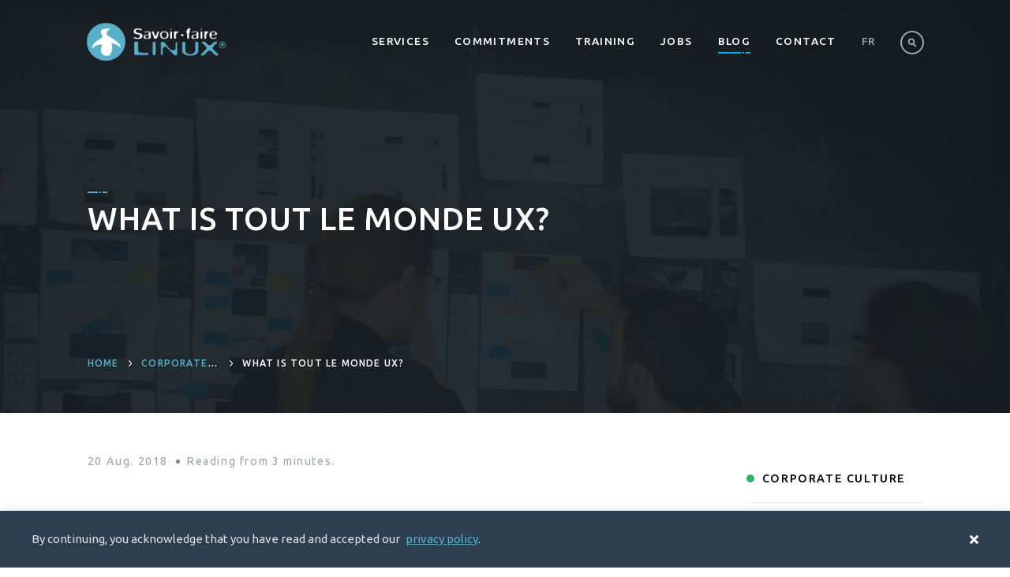

--- FILE ---
content_type: text/html; charset=UTF-8
request_url: https://blog.savoirfairelinux.com/en-ca/2018/what-is-tout-le-monde-ux/?noredirect=en_CA
body_size: 20109
content:
<!DOCTYPE html><html lang="fr"><head> <meta charset="utf-8"> <meta http-equiv="X-UA-Compatible" content="IE=edge"> <meta name="viewport" content="width=device-width, initial-scale=1"> <title>What is Tout le monde UX?</title> <script> var ajaxurl = 'https://blog.savoirfairelinux.com/en-ca/wp-admin/admin-ajax.php'; </script> <meta name="description" content="Tout le monde UX, abbreviated TLM UX, is the meeting UX (User Expericence - User Experience) of the Montreal scene. Offering conferences on the subject every 2 months, TLM UX organizes meetings between enthusiasts, professionals or just curious people about the field of User Experience."/><link rel="canonical" href="https://blog.savoirfairelinux.com/en-ca/2018/what-is-tout-le-monde-ux/"/><meta property="og:locale" content="en_US"/><meta property="og:type" content="article"/><meta property="og:title" content="What is Tout le monde UX?"/><meta property="og:description" content="Tout le monde UX, abbreviated TLM UX, is the meeting UX (User Expericence - User Experience) of the Montreal scene. Offering conferences on the subject every 2 months, TLM UX organizes meetings between enthusiasts, professionals or just curious people about the field of User Experience."/><meta property="og:url" content="https://blog.savoirfairelinux.com/en-ca/2018/what-is-tout-le-monde-ux/"/><meta property="og:site_name" content="Savoir-faire Linux&#039;s Blog"/><meta property="article:publisher" content="https://www.facebook.com/savoirfairelinux"/><meta property="article:tag" content="CX"/><meta property="article:tag" content="design"/><meta property="article:tag" content="UX"/><meta property="article:section" content="Corporate Culture"/><meta property="article:published_time" content="2018-08-20T15:00:59+00:00"/><meta property="article:modified_time" content="2018-10-12T15:53:39+00:00"/><meta property="og:updated_time" content="2018-10-12T15:53:39+00:00"/><meta property="og:image" content="https://blog.savoirfairelinux.com/fr-ca/wp-content/uploads/2018/08/index.png"/><meta property="og:image:secure_url" content="https://blog.savoirfairelinux.com/fr-ca/wp-content/uploads/2018/08/index.png"/><meta name="twitter:card" content="summary"/><meta name="twitter:description" content="Tout le monde UX, abbreviated TLM UX, is the meeting UX (User Expericence - User Experience) of the Montreal scene. Offering conferences on the subject every 2 months, TLM UX organizes meetings between enthusiasts, professionals or just curious people about the field of User Experience."/><meta name="twitter:title" content="What is Tout le monde UX?"/><meta name="twitter:site" content="@sflinux"/><meta name="twitter:image" content="https://blog.savoirfairelinux.com/en-ca/wp-content/uploads/sites/2/2018/08/tlmux-petit.png"/><meta name="twitter:creator" content="@sflinux"/><script type='application/ld+json'>{"@context":"https:\/\/schema.org","@type":"Organization","url":"https:\/\/blog.savoirfairelinux.com\/en-ca\/","sameAs":["https:\/\/www.facebook.com\/savoirfairelinux","https:\/\/www.linkedin.com\/company\/savoir-faire-linux","https:\/\/www.youtube.com\/user\/savoirfairelinux","https:\/\/twitter.com\/sflinux"],"@id":"https:\/\/blog.savoirfairelinux.com\/en-ca\/#organization","name":"Savoir-faire Linux","logo":"https:\/\/blog.savoirfairelinux.com\/en\/wp-content\/uploads\/sites\/2\/2014\/07\/savoir-faire-linux.png"}</script><link rel='dns-prefetch' href='//s0.wp.com'/><link rel='dns-prefetch' href='//secure.gravatar.com'/><link rel='dns-prefetch' href='//s.w.org'/><link rel="alternate" type="application/rss+xml" title="Savoir-faire Linux&#039;s Blog &raquo; What is Tout le monde UX? Comments Feed" href="https://blog.savoirfairelinux.com/en-ca/2018/what-is-tout-le-monde-ux/feed/"/><script data-cfasync="false"> var mi_version = '7.10.0'; var mi_track_user = true; var mi_no_track_reason = ''; var disableStr = 'ga-disable-UA-2612745-10'; /* Function to detect opted out users */ function __gaTrackerIsOptedOut() { return document.cookie.indexOf(disableStr + '=true') > -1; } /* Disable tracking if the opt-out cookie exists. */ if ( __gaTrackerIsOptedOut() ) { window[disableStr] = true; } /* Opt-out function */ function __gaTrackerOptout() { document.cookie = disableStr + '=true; expires=Thu, 31 Dec 2099 23:59:59 UTC; path=/'; window[disableStr] = true; } if ( mi_track_user ) { (function(i,s,o,g,r,a,m){i['GoogleAnalyticsObject']=r;i[r]=i[r]||function(){ (i[r].q=i[r].q||[]).push(arguments)},i[r].l=1*new Date();a=s.createElement(o), m=s.getElementsByTagName(o)[0];a.async=1;a.src=g;m.parentNode.insertBefore(a,m) })(window,document,'script','//www.google-analytics.com/analytics.js','__gaTracker'); __gaTracker('create', 'UA-2612745-10', 'auto'); __gaTracker('set', 'forceSSL', true); __gaTracker('set', 'anonymizeIp', true); __gaTracker('require', 'displayfeatures'); __gaTracker('send','pageview'); } else { console.log( "" ); (function() { /* https://developers.google.com/analytics/devguides/collection/analyticsjs/ */ var noopfn = function() { return null; }; var noopnullfn = function() { return null; }; var Tracker = function() { return null; }; var p = Tracker.prototype; p.get = noopfn; p.set = noopfn; p.send = noopfn; var __gaTracker = function() { var len = arguments.length; if ( len === 0 ) { return; } var f = arguments[len-1]; if ( typeof f !== 'object' || f === null || typeof f.hitCallback !== 'function' ) { console.log( 'Not running function __gaTracker(' + arguments[0] + " ....) because you are not being tracked. " + mi_no_track_reason ); return; } try { f.hitCallback(); } catch (ex) { } }; __gaTracker.create = function() { return new Tracker(); }; __gaTracker.getByName = noopnullfn; __gaTracker.getAll = function() { return []; }; __gaTracker.remove = noopfn; window['__gaTracker'] = __gaTracker; })(); }</script> <script> window._wpemojiSettings = {"baseUrl":"https:\/\/s.w.org\/images\/core\/emoji\/11.2.0\/72x72\/","ext":".png","svgUrl":"https:\/\/s.w.org\/images\/core\/emoji\/11.2.0\/svg\/","svgExt":".svg","source":{"concatemoji":"https:\/\/blog.savoirfairelinux.com\/en-ca\/wp-includes\/js\/wp-emoji-release.min.js?ver=5.1.15"}}; !function(e,a,t){var n,r,o,i=a.createElement("canvas"),p=i.getContext&&i.getContext("2d");function s(e,t){var a=String.fromCharCode;p.clearRect(0,0,i.width,i.height),p.fillText(a.apply(this,e),0,0);e=i.toDataURL();return p.clearRect(0,0,i.width,i.height),p.fillText(a.apply(this,t),0,0),e===i.toDataURL()}function c(e){var t=a.createElement("script");t.src=e,t.defer=t.type="text/javascript",a.getElementsByTagName("head")[0].appendChild(t)}for(o=Array("flag","emoji"),t.supports={everything:!0,everythingExceptFlag:!0},r=0;r<o.length;r++)t.supports[o[r]]=function(e){if(!p||!p.fillText)return!1;switch(p.textBaseline="top",p.font="600 32px Arial",e){case"flag":return s([55356,56826,55356,56819],[55356,56826,8203,55356,56819])?!1:!s([55356,57332,56128,56423,56128,56418,56128,56421,56128,56430,56128,56423,56128,56447],[55356,57332,8203,56128,56423,8203,56128,56418,8203,56128,56421,8203,56128,56430,8203,56128,56423,8203,56128,56447]);case"emoji":return!s([55358,56760,9792,65039],[55358,56760,8203,9792,65039])}return!1}(o[r]),t.supports.everything=t.supports.everything&&t.supports[o[r]],"flag"!==o[r]&&(t.supports.everythingExceptFlag=t.supports.everythingExceptFlag&&t.supports[o[r]]);t.supports.everythingExceptFlag=t.supports.everythingExceptFlag&&!t.supports.flag,t.DOMReady=!1,t.readyCallback=function(){t.DOMReady=!0},t.supports.everything||(n=function(){t.readyCallback()},a.addEventListener?(a.addEventListener("DOMContentLoaded",n,!1),e.addEventListener("load",n,!1)):(e.attachEvent("onload",n),a.attachEvent("onreadystatechange",function(){"complete"===a.readyState&&t.readyCallback()})),(n=t.source||{}).concatemoji?c(n.concatemoji):n.wpemoji&&n.twemoji&&(c(n.twemoji),c(n.wpemoji)))}(window,document,window._wpemojiSettings); </script> <style>img.wp-smiley,img.emoji { display: inline !important; border: none !important; box-shadow: none !important; height: 1em !important; width: 1em !important; margin: 0 .07em !important; vertical-align: -0.1em !important; background: none !important; padding: 0 !important;}</style> <link rel='stylesheet' id='scap.flashblock-css' href='https://blog.savoirfairelinux.com/en-ca/wp-content/plugins/compact-wp-audio-player/css/flashblock.css?ver=5.1.15' media='all'/><link rel='stylesheet' id='scap.player-css' href='https://blog.savoirfairelinux.com/en-ca/wp-content/plugins/compact-wp-audio-player/css/player.css?ver=5.1.15' media='all'/><link rel='stylesheet' id='wp-block-library-css' href='https://blog.savoirfairelinux.com/en-ca/wp-includes/css/dist/block-library/style.min.css?ver=5.1.15' media='all'/><link rel='stylesheet' id='mpp_gutenberg-css' href='https://blog.savoirfairelinux.com/en-ca/wp-content/plugins/metronet-profile-picture/dist/blocks.style.build.css?ver=2.6.0' media='all'/><link rel='stylesheet' id='breadcrumb_style-css' href='https://blog.savoirfairelinux.com/en-ca/wp-content/plugins/breadcrumb/assets/front/css/style.css?ver=5.1.15' media='all'/><link rel='stylesheet' id='theme_css-css' href='https://blog.savoirfairelinux.com/en-ca/wp-content/themes/sfl/boilerplate/dist/css/main.css?ver=5.1.15' media='all'/><link rel='stylesheet' id='fancybox-css' href='https://blog.savoirfairelinux.com/en-ca/wp-content/plugins/easy-fancybox/css/jquery.fancybox.1.3.23.min.css' media='screen'/><link rel='stylesheet' id='jetpack_css-css' href='https://blog.savoirfairelinux.com/en-ca/wp-content/plugins/jetpack/css/jetpack.css?ver=7.1.3' media='all'/><script src='https://blog.savoirfairelinux.com/en-ca/wp-content/plugins/compact-wp-audio-player/js/soundmanager2-nodebug-jsmin.js?ver=5.1.15'></script><script>/* <![CDATA[ */var monsterinsights_frontend = {"js_events_tracking":"true","download_extensions":"doc,pdf,ppt,zip,xls,docx,pptx,xlsx","inbound_paths":"[{\"path\":\"\\\/go\\\/\",\"label\":\"affiliate\"},{\"path\":\"\\\/recommend\\\/\",\"label\":\"affiliate\"}]","home_url":"https:\/\/blog.savoirfairelinux.com\/en-ca","hash_tracking":"false"};/* ]]> */</script><script src='https://blog.savoirfairelinux.com/en-ca/wp-content/plugins/google-analytics-for-wordpress/assets/js/frontend.min.js?ver=7.10.0'></script><script src='https://blog.savoirfairelinux.com/en-ca/wp-includes/js/jquery/jquery.js?ver=1.12.4'></script><script src='https://blog.savoirfairelinux.com/en-ca/wp-includes/js/jquery/jquery-migrate.min.js?ver=1.4.1'></script><link rel='https://api.w.org/' href='https://blog.savoirfairelinux.com/en-ca/wp-json/'/><link rel="EditURI" type="application/rsd+xml" title="RSD" href="https://blog.savoirfairelinux.com/en-ca/xmlrpc.php?rsd"/><link rel="wlwmanifest" type="application/wlwmanifest+xml" href="https://blog.savoirfairelinux.com/en-ca/wp-includes/wlwmanifest.xml"/> <meta name="generator" content="WordPress 5.1.15"/><link rel='shortlink' href='https://wp.me/p6NZup-2Uw'/><link rel="alternate" type="application/json+oembed" href="https://blog.savoirfairelinux.com/en-ca/wp-json/oembed/1.0/embed?url=https%3A%2F%2Fblog.savoirfairelinux.com%2Fen-ca%2F2018%2Fwhat-is-tout-le-monde-ux%2F"/><link rel="alternate" type="text/xml+oembed" href="https://blog.savoirfairelinux.com/en-ca/wp-json/oembed/1.0/embed?url=https%3A%2F%2Fblog.savoirfairelinux.com%2Fen-ca%2F2018%2Fwhat-is-tout-le-monde-ux%2F&#038;format=xml"/><link rel="alternate" hreflang="fr-FR" href="https://blog.savoirfairelinux.com/fr-ca/2018/tout-le-monde-ux-cest-quoi/"><link rel="alternate" hreflang="en-CA" href="https://blog.savoirfairelinux.com/en-ca/2018/what-is-tout-le-monde-ux/"><link rel='dns-prefetch' href='//v0.wordpress.com'/><style>img#wpstats{display:none}</style><link rel="icon" href="https://blog.savoirfairelinux.com/en-ca/wp-content/uploads/sites/2/2023/07/cropped-favicon-16x16-32x32.png" sizes="32x32"/><link rel="icon" href="https://blog.savoirfairelinux.com/en-ca/wp-content/uploads/sites/2/2023/07/cropped-favicon-16x16-192x192.png" sizes="192x192"/><link rel="apple-touch-icon-precomposed" href="https://blog.savoirfairelinux.com/en-ca/wp-content/uploads/sites/2/2023/07/cropped-favicon-16x16-180x180.png"/><meta name="msapplication-TileImage" content="https://blog.savoirfairelinux.com/en-ca/wp-content/uploads/sites/2/2023/07/cropped-favicon-16x16-270x270.png"/>  <link rel="stylesheet" href="https://use.fontawesome.com/releases/v5.1.0/css/all.css" integrity="sha384-lKuwvrZot6UHsBSfcMvOkWwlCMgc0TaWr+30HWe3a4ltaBwTZhyTEggF5tJv8tbt" crossorigin="anonymous">  <link rel="stylesheet" href="https://unpkg.com/aos@next/dist/aos.css"/>   <!--[if lt IE 9]> <script src="https://oss.maxcdn.com/libs/html5shiv/3.7.0/html5shiv.js"></script> <script src="https://oss.maxcdn.com/libs/respond.js/1.4.2/respond.min.js"></script> <![endif]-->  <script> var _paq = window._paq = window._paq || []; /* tracker methods like "setCustomDimension" should be called before "trackPageView" */ _paq.push(['trackPageView']); _paq.push(['enableLinkTracking']); (function() { var u="https://piwik.savoirfairelinux.net/"; _paq.push(['setTrackerUrl', u+'piwik.php']); _paq.push(['setSiteId', '3']); var d=document, g=d.createElement('script'), s=d.getElementsByTagName('script')[0]; g.type='text/javascript'; g.async=true; g.src=u+'piwik.js'; s.parentNode.insertBefore(g,s); })(); </script> </head><body> <div id="site-wrapper" class="site-container"> <div class="site-pusher"> <div class="site-content"> <div class="body"> <header> <div class="header"> <div class="header__wrapper container-fluid"> <div class="header__container"> <div class="header__left"> <a class="header__logo" href="http://savoirfairelinux.com"> <img src="https://blog.savoirfairelinux.com/en-ca/wp-content/themes/sfl/boilerplate/img/savoir-faire-linux.png" alt="Savoir Faire Linux" height="51.06" width="180.89"> </a> </div> <div class="header__right"> <div class="header__right--burger"> <div class="icon-menu-burger" id="openMenuMobile"> <svg class="ico ico--symbol-menu-burger"> <use xlink:href="#symbol-menu-burger"> <svg viewBox="0 0 20 14" id="symbol-menu-burger"> <path d="M0 0h20v2H0zM0 6h10v2H0zM12 6h2v2h-2zM16 6h4v2h-4zM6 12.001h14V14H6z"></path> </svg> </use></svg> </div> </div> <div class="header__right--menu"> <ul class="list"> <li class="list__item"><a class="list__link" href="https://savoirfairelinux.com/services">Services</a></li> <li class="list__item"><a class="list__link" href="https://savoirfairelinux.com/engagements">Commitments</a></li> <li class="list__item"><a class="list__link" href="https://savoirfairelinux.com/formations">Training</a></li> <li class="list__item"><a class="list__link" href="https://carrieres.savoirfairelinux.com/">Jobs</a></li> <li class="list__item"> <a class="list__link" href="#">Blog</a> </li> <li class="list__item"><a class="list__link" href="https://savoirfairelinux.com/contact">Contact</a></li> <li class="list__item"><div class="header-lang-switcher"><div class="mlp-language-box mlp_language_box"><ul><li><a class="current-language-item" >En</a></li><li><a rel="alternate" href="https://blog.savoirfairelinux.com/fr-ca/2018/tout-le-monde-ux-cest-quoi/?noredirect=fr_FR">Français</a></li></ul></div></div></li> </ul> </div> <div class="header__right--search"> <div id="openSearchBox"> <div class="icon-search-desktop"> <svg version="1.1" xmlns="http://www.w3.org/2000/svg" xmlns:xlink="http://www.w3.org/1999/xlink" x="0px" y="0px" width="30px" height="30px" viewBox="0 0 30 30" enable-background="new 0 0 30 30" xml:space="preserve"><g> <path class="stroke" d="M15,0C6.729,0,0,6.729,0,15s6.729,15,15,15s15-6.729,15-15S23.271,0,15,0z M15,28C7.832,28,2,22.168,2,15S7.832,2,15,2 s13,5.832,13,13S22.168,28,15,28z"/> <path class="magnifier" d="M17.571,16.279c0.471-0.695,0.745-1.532,0.745-2.432c0-2.397-1.949-4.347-4.346-4.347c-2.396,0-4.346,1.95-4.346,4.347 c0,2.397,1.95,4.348,4.346,4.348c0.772,0,1.487-0.219,2.116-0.573l2.584,2.585c0.195,0.195,0.451,0.293,0.707,0.293 s0.512-0.098,0.707-0.293c0.391-0.39,0.391-1.023,0-1.414L17.571,16.279z M11.624,13.847c0-1.294,1.053-2.347,2.346-2.347 s2.346,1.053,2.346,2.347c0,1.294-1.053,2.348-2.346,2.348S11.624,15.142,11.624,13.847z"/></g></svg> </div> <div class="icon-search-mobile"> <svg class="ico ico--symbol-recherche-mobile"> <use xlink:href="#symbol-recherche-mobile"> <svg viewBox="0 0 15 15" id="symbol-recherche-mobile"> <path d="M15.515 14.293l-4.248-4.252a6.179 6.179 0 0 0 1.334-3.835A6.211 6.211 0 0 0 6.397 0C2.976 0 .192 2.783.192 6.206s2.784 6.208 6.205 6.208a6.164 6.164 0 0 0 3.396-1.019l4.309 4.311a.996.996 0 0 0 1.413 0 .998.998 0 0 0 0-1.413zM2.192 6.206A4.21 4.21 0 0 1 6.397 2a4.21 4.21 0 0 1 4.204 4.206 4.21 4.21 0 0 1-4.204 4.208 4.212 4.212 0 0 1-4.205-4.208z"></path> </svg> </use></svg> </div> </div> </div> </div> </div> </div> </div></header> <section class="container-fluid padding-9 bg-article-image block__top"> <div class="showcase w-100 mt-5"> <br> <img src="https://blog.savoirfairelinux.com/en-ca/wp-content/themes/sfl/boilerplate/img/arrow.svg" alt="Image of an arrow"> <div class="author-name"> <h1 class="text-white text-uppercase"> What is Tout le monde UX? </h1> <div class="author-breadcrumb"> <nav aria-label="breadcrumb"><ol class="breadcrumb text-white"><li class="breadcrumb-item text-white"><a title="Accueil - Blog SFL" rel="nofollow" href="https://blog.savoirfairelinux.com/en-ca">Home</a></li><li class="breadcrumb-item text-white"><a href="https://blog.savoirfairelinux.com/en-ca/e/corporate-culture/">Corporate Culture</a></li><li class="breadcrumb-item text-white active" aria-current="page" >What is Tout le monde UX?</li></ol></nav> </div> </div> </div> </section> <section class="container-fluid padding-9 pt-5"> <div class="row"> <div class="col-xl-9 col-md-12 col-sm-12 col-12"> <div class="text-secondary article-date-time pb-5"> <span class="date">20 Aug. 2018</span> <span class="span-reading-time rt-reading-time"><span class="rt-label rt-prefix">Reading from</span> <span class="rt-time"> 3</span> <span class="rt-label rt-postfix">minutes.</span></span> </div> <div class="d-lg-none hidden-tablet"> <div class="avatar-section pb-5"> <div class="avatar d-flex"> <div class="w-100"> <div class="avatar-picture float-left mr-2"> <img src="https://secure.gravatar.com/avatar/ea104856c77520fbbf3bd67442151b1a?s=40&#038;d=mm&#038;r=g" width="40" height="40" alt="Avatar" class="avatar avatar-40 wp-user-avatar wp-user-avatar-40 photo avatar-default"/> </div> <div class="avatar-info mt-1"> <div class="avatar-name"> <a href="https://blog.savoirfairelinux.com/en-ca/author/patrickbracquart/" title="Posts by Patrick Bracquart" class="author url fn" rel="author">Patrick Bracquart</a> </div> <div class="avatar-career"> <p>patrick bracquart</p> </div> </div> </div> </div> </div> </div> <div class="text-wrapper"> <p><a href="https://blog.savoirfairelinux.com/fr-ca/wp-content/uploads/2018/08/index.png"><img class="size-full wp-image-13457 alignright" src="https://blog.savoirfairelinux.com/fr-ca/wp-content/uploads/2018/08/index.png" alt="" width="223" height="226"/></a>Tout le monde UX, abbreviated TLM UX, is the meeting UX (User Expericence &#8211; User Experience) of the Montreal scene. Offering conferences on the subject every 2 months, TLM UX organizes meetings between enthusiasts, professionals or just curious people about the field of User Experience. Having as partners the big names of Montreal agencies like (Valtech, Havas, Sid Lee, Tink or Kryzalid) these events are an opportunity to keep abreast of new UX, get feedback or simply discover new, exciting and inexhaustible speakers on the user experience.</p><p>&nbsp;</p><h3><strong>Feedback on the 33rd edition of TLM UX</strong></h3><p>Patrick Bracquart, designer at Savoir-faire Linux attended this edition dedicated to the customer experience and shares his feedback and impressions.</p><p>This 33rd edition, held by Daniel Lafrenière, tackled the theme of CX and the frustrations that a user could feel, whether it is about a place, a service or even during an act of sales.</p><h3><b>First of all, what is CX?<br/></b></h3><p>The CX, or Customer Experience, is the set of interactions that a user will have regarding a brand, a sign or a company. Closely linked to emotional design, the CX&#8217;s challenge is to generate a relationship between a brand and its consumers through positive experiences with the brand.</p><h3><b>What makes it different than UX?</b></h3><p>CX and UX are different, but complementary. Where the CX will rather be at the level of the influence of the brand and the attachment of the customer, the UX is more between a digital interface and its user. Thus, the UX is more about the product, whilst the CX about the brand. In a comprehensive, user-centric approach, UX and CX together make for greater efficiency.</p><h3><b>Key points of the 33rd edition of TLMUX?</b></h3><p>Daniel Lafrenière, speaker of this edition, introduced us to the CX in its little-known aspect: that of the frustration due to the wait and due to time loss. Complicated procedures, inefficient systems, incompetence, &#8230; all these faults waste valuable user time and destroy the CX.</p><p><img class="alignnone size-full wp-image-13508" src="https://blog.savoirfairelinux.com/fr-ca/wp-content/uploads/2018/08/tlmux.png" alt="" width="660" height="440"/></p><p>Daniel Lafrenière lists us 10 client frustrations with for each a few relevant examples:</p><p>1. Meeting obstacles in a buying process.</p><p>2. Making efforts by lack of anticipation on the part of the system</p><p>3. Not understanding the language used (jargon too specific or too professional)</p><p>4. Unsuitable service</p><p>5. Lack of empathy and politeness</p><p>6. Anxiety (what happens if I click on this button, message not clear).</p><p>7. Repeating an action</p><p>8. Feeling imprisoned (impossible to reverse his decision)</p><p>9. Lack of trust in the service</p><p>10. Lack of surprise.</p><p>After a short break, Daniel shared his impressions with us at the SXSW 2018. The SXSW is well-known for its conferences and festivals on interactive industries, film and music. As a CX specialist he has been interested in experimental storytelling, brand marketing and artificial intelligence. He told us about the importance of AI and its place in harvesting and analyzing data for UX designers. A final point focused on the move from &#8220;mobile first&#8221; to &#8220;mobile only&#8221; as a new path for the coming years.</p><p>For more information and to participate in future conferences, visit <a href="http://toutlemonde-ux.com/" target="_blank" rel="noopener">toutlemonde-ux.com</a><br/>Emotional design : <a href="https://newflux.fr/2017/10/25/connaissez-design-emotionnel/" target="_blank" rel="noopener">https://newflux.fr/2017/10/25/connaissez-design-emotionnel/</a></p> </div> <div class="row"> <div class="col-md-12"> <div id="comments" class="comments-area"> <div id="respond" class="comment-respond"> <h3 id="reply-title" class="comment-reply-title">Leave a comment <br> <small><a rel="nofollow" id="cancel-comment-reply-link" href="/en-ca/2018/what-is-tout-le-monde-ux/?noredirect=en_CA#respond" style="display:none;">Cancel reply</a></small></h3> <form action="https://blog.savoirfairelinux.com/en-ca/wp-comments-post.php" method="post" id="commentform" class="comment-form" novalidate> <p class="comment-notes"><span id="email-notes">Your email address will not be published.</span> Required fields are marked <span class="required">*</span></p><div class="comment-form-comment label-form"><div><label class="red-stars mt-4" for="comment">COMMENT </label></div> <div><textarea class="form-control bg-light" id="comment" name="comment" cols="45" rows="8" maxlength="65525" aria-required="true" required="required"></textarea></div> </div><div class="comment-form-author"><div><label class="red-stars mt-4 label-form" for="author">FIRSTNAME & NAME <span class="required"></span></label></div> <input id="author" class="form-control bg-light" name="author" type="text" size="30" maxlength="245" aria-required='true'/> </div><div class="comment-form-cookies-consent orm-check-input mt-3 "> <input id="wp-comment-cookies-consent" name="wp-comment-cookies-consent" type="checkbox" value="yes"/><label class="form-check-label text-secondary ml-2 mt-2 mb-4 font-weight-normal" for="wp-comment-cookies-consent">Notify me of follow-up comments by email</label> </div><div class="comment-form-email"> <div><label class="red-stars mt-2 label-form text-uppercase" for="email">EMAIL <span class="required form-group"></span></label></div> <input id="email" name="email" class="form-control bg-light" type="text" size="30" maxlength="100" aria-describedby="email-notes" aria-required='true'/> </div><p class="form-submit"><p class="comment-subscription-form"><input type="checkbox" name="subscribe_comments" id="subscribe_comments" value="subscribe" style="width: auto; -moz-appearance: checkbox; -webkit-appearance: checkbox;"/> <label class="subscribe-label" id="subscribe-label" for="subscribe_comments">Notify me of follow-up comments by email.</label></p><p class="comment-subscription-form"><input type="checkbox" name="subscribe_blog" id="subscribe_blog" value="subscribe" style="width: auto; -moz-appearance: checkbox; -webkit-appearance: checkbox;"/> <label class="subscribe-label" id="subscribe-blog-label" for="subscribe_blog">Notify me of new posts by email.</label></p><input name="submit" type="submit" id="submit" class="submit" value="Send"/> <input type='hidden' name='comment_post_ID' value='11192' id='comment_post_ID'/><input type='hidden' name='comment_parent' id='comment_parent' value='0'/></p><p style="display: none;"><input type="hidden" id="akismet_comment_nonce" name="akismet_comment_nonce" value="f3c076ea23"/></p><input type="hidden" id="killer_value" name="killer_value" value="35f4a8d465e6e1edc05f3d8ab658c551"/><p style="display: none !important;"><label>&#916;<textarea name="ak_hp_textarea" cols="45" rows="8" maxlength="100"></textarea></label><input type="hidden" id="ak_js_1" name="ak_js" value="144"/><script>document.getElementById( "ak_js_1" ).setAttribute( "value", ( new Date() ).getTime() );</script></p> </form> </div> </div> </div> </div> </div> <div class="col-xl-3 col-md-12 col-sm-12 col-12 d-none d-sm-block"> <aside class="sidebar"> <div class="sidebar-wrapper"> <div class="sidebar-list"> <div class="sidebar-list__dropdown"> <div class="sidebar-list__dashboard d-none d-sm-block"> <div class="sidebar-list__item"> <div class="categories"> <ul> <li class="cat-item cat-item__title category-corporate-culture"> Corporate Culture </li> </ul> </div> </div> <div class="sidebar-list__item mb-3"> <ul class="list-tags mt-4 mb-4"><li><a href="https://blog.savoirfairelinux.com/en-ca/s/cx/" rel="tag">CX</a></li><li><a href="https://blog.savoirfairelinux.com/en-ca/s/design/" rel="tag">design</a></li><li><a href="https://blog.savoirfairelinux.com/en-ca/s/ux/" rel="tag">UX</a></li></ul> </div> <div class="sidebar-list__item mb-3 d-none d-sm-block"> <div class="sharer"> <h3 class="sharer__title text-uppercase">Share</h3> <ul class="sharer__items"> <li class="sharer__item sharer__item--facebook"> <a href="https://www.facebook.com/sharer/sharer.php?u=https://blog.savoirfairelinux.com/en-ca/2018/what-is-tout-le-monde-ux/" title="Share the Post on Facebook" class="sharer__button"> <i class="fab fa-facebook-f"></i> </a> </li> <li class="sharer__item sharer__item--twitter"> <a href="https://twitter.com/intent/tweet?text=What+is+Tout+le+monde+UX%3F&amp;url=https://blog.savoirfairelinux.com/en-ca/2018/what-is-tout-le-monde-ux/" title="Share the Post on Twitter" class="sharer__button"> <i class="fab fa-twitter"></i> </a> </li> <li class="sharer__item sharer__item--linkedin"> <a href="https://www.linkedin.com/shareArticle?mini=true&amp;url=https://blog.savoirfairelinux.com/en-ca/2018/what-is-tout-le-monde-ux/&amp;title=What+is+Tout+le+monde+UX%3F" title="Share the Post on Linkedin" class="sharer__button"> <i class="fab fa-linkedin-in"></i> </a> </li> <li class="sharer__item sharer__item--google"> <a href="https://plus.google.com/share?url=https://blog.savoirfairelinux.com/en-ca/2018/what-is-tout-le-monde-ux/" title="Share the Post on Google" class="sharer__button"> <i class="fab fa-google-plus-g"></i> </a> </li> <li class="sharer__item sharer__item--print"> <a href="#" onclick="window.print();" title="Print the Post" class="sharer__button"> <i class="fas fa-print"></i> </a> </li> <li class="sharer__item sharer__item--email"> <a href="mailto:?&subject=%5BArticle+partag%C3%A9%5D+What+is+Tout+le+monde+UX%3F&body=I%20think%20you%20may%20be%20interested%20in%20the%20following%20post%3A%0A%0AWhat+is+Tout+le+monde+UX%3F%0Ahttps://blog.savoirfairelinux.com/en-ca/2018/what-is-tout-le-monde-ux/" title="Share the Post by email" class="sharer__button"> <i class="fas fa-envelope"></i> </a> </li> </ul></div> </div> <div class="sidebar-list__item mb-4 d-none d-sm-block"> <div class="avatar-section"> <h3>Author(s)</h3> <div class="avatar d-flex"> <div class="w-100"> <div class="avatar-picture float-left mr-2"> <img src="https://secure.gravatar.com/avatar/ea104856c77520fbbf3bd67442151b1a?s=40&#038;d=mm&#038;r=g" width="40" height="40" alt="Avatar" class="avatar avatar-40 wp-user-avatar wp-user-avatar-40 photo avatar-default"/> </div> <div class="avatar-info mt-1"> <div class="avatar-name"> <a href="https://blog.savoirfairelinux.com/en-ca/author/patrickbracquart/" title="Posts by Patrick Bracquart" class="author url fn" rel="author">Patrick Bracquart</a> </div> <div class="avatar-career"> <p>patrick bracquart</p> </div> </div> </div> </div> </div> </div> <div class="sidebar-list__item sidebar-list__title"> <li class="categories">Sujets<ul> <li class="cat-item cat-item-1"><a href="https://blog.savoirfairelinux.com/en-ca/e/corporate-culture/" >Corporate Culture</a></li> <li class="cat-item cat-item-7"><a href="https://blog.savoirfairelinux.com/en-ca/e/integration-platform/" >Integration Platform</a></li> <li class="cat-item cat-item-14"><a href="https://blog.savoirfairelinux.com/en-ca/e/infrastructures/" >Infrastructures</a></li> <li class="cat-item cat-item-31"><a href="https://blog.savoirfairelinux.com/en-ca/e/web-and-mobility/" >Web and Mobility</a></li> <li class="cat-item cat-item-43"><a href="https://blog.savoirfairelinux.com/en-ca/e/jami/" >Jami</a></li> <li class="cat-item cat-item-57"><a href="https://blog.savoirfairelinux.com/en-ca/e/connected-devices-and-product-engineering/" >Connected Devices and Product Engineering</a></li></ul></li> </div> </div> </div> </div> </div></aside> </div> </div> </section> <section class="container-fluid padding-9 pt-4 d-none d-sm-block"> <div class="row text-center"> <div class="col-md-12"> <hr> <h2 class="h6 text-secondary subheading text-uppercase mt-5 mb-0">Similar articles</h2> <img src="https://blog.savoirfairelinux.com/en-ca/wp-content/themes/sfl/boilerplate/img/arrow.svg" alt="Image of an arrow"> </div> </div> </section> <section class="container-fluid padding-9 pt-5 pb-5 d-none d-sm-block"> <div class="row card__row"> <div class="col-xl-4 col-md-12 col-sm-12 col-12"> <article class="card select-card mb-5 card-with-border"> <a href="https://blog.savoirfairelinux.com/en-ca/2025/a-year-in-review-knowledge-shared-at-international-conferences-in-2024/"> <img width="480" height="160" src="https://blog.savoirfairelinux.com/en-ca/wp-content/uploads/sites/2/2025/06/juli-kosolapova-pZ-XFIrJMtE-unsplash-1-480x160.jpg" class="img-fluid img-fixe card-img-top no-border-radius border border-bottom-0 wp-post-image" alt=""/> </a> <div class="card-body"> <div class="item-hl mb-3 tags-overflow"> <div class="category-corporate-culture"> <a href="https://blog.savoirfairelinux.com/en-ca/s/community/" class="card-tags">community</a> <a href="https://blog.savoirfairelinux.com/en-ca/s/connected-devices-product-engineering/" class="card-tags">Connected devices &amp; Product Engineering</a> <a href="https://blog.savoirfairelinux.com/en-ca/s/events/" class="card-tags">Events</a> </div> </div> <div class="card-body-title text-excerpt"> <h2 class="card-body-title__text h5"><a href="https://blog.savoirfairelinux.com/en-ca/2025/a-year-in-review-knowledge-shared-at-international-conferences-in-2024/" class="card-title__text__link">A Year in Review: Knowledge Shared at International Conferences in 2024</a></h2> </div> <div class="card-text text-overflow"><p class="text-intro">2024 was particularly rewarding for Savoir-faire Linux. We had the opportunity to take part in key events accross the Energy and Embedded sectors. We have built new partnerships and strenghtened our position in Open Source communities. We also had the pleasure to sponsor two events this year, the LF Energy Summit and Montréal Python. In [&hellip;]</p></div> </div> <div class="card-footer"> <div class="avatar"> <div class="avatar__wrapper"> <div class="avatar__left"> <div class="avatar__picture"> <img src="https://secure.gravatar.com/avatar/c75fe876d573bf3dc06280cf6a60ca3d?s=40&#038;d=mm&#038;r=g" width="40" height="40" alt="Avatar" class="avatar avatar-40 wp-user-avatar wp-user-avatar-40 photo avatar-default"/> </div> <div class="avatar__info"> <div class="avatar__name"> <a href="https://blog.savoirfairelinux.com/en-ca/author/scuny/" title="Posts by Susanne Cuny" class="author url fn" rel="author">Susanne Cuny</a> </div> <div class="avatar__date"> <span>11 Jun. 2025</span> <span class="span-reading-time rt-reading-time"><span class="rt-label rt-prefix">Reading from</span> <span class="rt-time"> 3</span> <span class="rt-label rt-postfix">minutes.</span></span> </div> </div> </div> <div class="avatar__right"> <a href="https://blog.savoirfairelinux.com/en-ca/2025/a-year-in-review-knowledge-shared-at-international-conferences-in-2024/"> <img src="https://blog.savoirfairelinux.com/en-ca/wp-content/themes/sfl/boilerplate/img/fleche-symbol.svg"> </a> </div> </div></div> </div></article> </div> <div class="col-xl-4 col-md-12 col-sm-12 col-12"> <article class="card select-card mb-5 card-with-border"> <a href="https://blog.savoirfairelinux.com/en-ca/2024/a-year-in-review-our-open-source-contributions-in-2023/"> <img width="480" height="160" src="https://blog.savoirfairelinux.com/en-ca/wp-content/uploads/sites/2/2024/03/mark-basarab-1OtUkD_8svc-unsplash-480x160.jpg" class="img-fluid img-fixe card-img-top no-border-radius border border-bottom-0 wp-post-image" alt=""/> </a> <div class="card-body"> <div class="item-hl mb-3 tags-overflow"> <div class="category-corporate-culture"> </div> </div> <div class="card-body-title text-excerpt"> <h2 class="card-body-title__text h5"><a href="https://blog.savoirfairelinux.com/en-ca/2024/a-year-in-review-our-open-source-contributions-in-2023/" class="card-title__text__link">A Year in Review: Our Open-Source Contributions in 2023</a></h2> </div> <div class="card-text text-overflow"><p class="text-intro">Keeping up with our 2023 retrospectives, we wished to highlight the contributions we made throughout the year to the various open-source projects we use on a daily basis for our needs and those of our customers, or those in which we are strategically involved in their development or maintenance. As a member of the Yocto [&hellip;]</p></div> </div> <div class="card-footer"> <div class="avatar"> <div class="avatar__wrapper"> <div class="avatar__left"> <div class="avatar__picture"> <img src="https://blog.savoirfairelinux.com/en-ca/wp-content/uploads/sites/2/2024/03/LoicBoginoPP-1-48x48.jpg" width="40" height="40" alt="Avatar" class="avatar avatar-40 wp-user-avatar wp-user-avatar-40 photo avatar-default"/> </div> <div class="avatar__info"> <div class="avatar__name"> <a href="https://blog.savoirfairelinux.com/en-ca/author/lbogino/" title="Posts by Loïc Bogino" class="author url fn" rel="author">Loïc Bogino</a> </div> <div class="avatar__date"> <span>31 Jul. 2024</span> <span class="span-reading-time rt-reading-time"><span class="rt-label rt-prefix">Reading from</span> <span class="rt-time"> 6</span> <span class="rt-label rt-postfix">minutes.</span></span> </div> </div> </div> <div class="avatar__right"> <a href="https://blog.savoirfairelinux.com/en-ca/2024/a-year-in-review-our-open-source-contributions-in-2023/"> <img src="https://blog.savoirfairelinux.com/en-ca/wp-content/themes/sfl/boilerplate/img/fleche-symbol.svg"> </a> </div> </div></div> </div></article> </div> <div class="col-xl-4 col-md-12 col-sm-12 col-12"> <article class="card select-card mb-5 card-with-border"> <a href="https://blog.savoirfairelinux.com/en-ca/2024/12024/"> <img width="480" height="160" src="https://blog.savoirfairelinux.com/en-ca/wp-content/uploads/sites/2/2024/03/560cdabb-69bb-4a69-9338-85084cb81699-480x160.jpg" class="img-fluid img-fixe card-img-top no-border-radius border border-bottom-0 wp-post-image" alt=""/> </a> <div class="card-body"> <div class="item-hl mb-3 tags-overflow"> <div class="category-corporate-culture"> </div> </div> <div class="card-body-title text-excerpt"> <h2 class="card-body-title__text h5"><a href="https://blog.savoirfairelinux.com/en-ca/2024/12024/" class="card-title__text__link">Internship Interview with One of Our Interns</a></h2> </div> <div class="card-text text-overflow"><p class="text-intro">Hello ! My name is Emma Falkiewitz and I am 21 years old. I am in my 4ᵉ year of computer science school at Compiègne University of Technology (the UTC) in France. I just finished my internship at Savoir-faire Linux where I worked on Jami. How did this career choice come about? In high school, [&hellip;]</p></div> </div> <div class="card-footer"> <div class="avatar"> <div class="avatar__wrapper"> <div class="avatar__left"> <div class="avatar__picture"> <img src="https://blog.savoirfairelinux.com/en-ca/wp-content/uploads/sites/2/2024/03/LoicBoginoPP-1-48x48.jpg" width="40" height="40" alt="Avatar" class="avatar avatar-40 wp-user-avatar wp-user-avatar-40 photo avatar-default"/> </div> <div class="avatar__info"> <div class="avatar__name"> <a href="https://blog.savoirfairelinux.com/en-ca/author/lbogino/" title="Posts by Loïc Bogino" class="author url fn" rel="author">Loïc Bogino</a> </div> <div class="avatar__date"> <span>29 Feb. 2024</span> <span class="span-reading-time rt-reading-time"><span class="rt-label rt-prefix">Reading from</span> <span class="rt-time"> 5</span> <span class="rt-label rt-postfix">minutes.</span></span> </div> </div> </div> <div class="avatar__right"> <a href="https://blog.savoirfairelinux.com/en-ca/2024/12024/"> <img src="https://blog.savoirfairelinux.com/en-ca/wp-content/themes/sfl/boilerplate/img/fleche-symbol.svg"> </a> </div> </div></div> </div></article> </div> <div class="col-xl-4 col-md-12 col-sm-12 col-12"> <article class="card select-card mb-5 card-with-border"> <a href="https://blog.savoirfairelinux.com/en-ca/2024/a-year-in-review-knowledge-shared-at-international-conferences-in-2023/"> <img width="480" height="160" src="https://blog.savoirfairelinux.com/en-ca/wp-content/uploads/sites/2/2024/01/ReducedWeight2-480x160.jpg" class="img-fluid img-fixe card-img-top no-border-radius border border-bottom-0 wp-post-image" alt=""/> </a> <div class="card-body"> <div class="item-hl mb-3 tags-overflow"> <div class="category-corporate-culture"> <a href="https://blog.savoirfairelinux.com/en-ca/s/community/" class="card-tags">community</a> <a href="https://blog.savoirfairelinux.com/en-ca/s/connected-devices-product-engineering/" class="card-tags">Connected devices &amp; Product Engineering</a> <a href="https://blog.savoirfairelinux.com/en-ca/s/events/" class="card-tags">Events</a> </div> </div> <div class="card-body-title text-excerpt"> <h2 class="card-body-title__text h5"><a href="https://blog.savoirfairelinux.com/en-ca/2024/a-year-in-review-knowledge-shared-at-international-conferences-in-2023/" class="card-title__text__link">A Year in Review: Knowledge Shared at International Conferences in 2023</a></h2> </div> <div class="card-text text-overflow"><p class="text-intro">2023 was a very prolific year for Savoir-faire Linux. To mark the announcement of our sponsorship of the LF Energy Summit 2024, we were keen to share a retrospective of the conferences we took part of in 2023. With captivating projects thanks to our R&amp;D investments and our customers, we were able to present our [&hellip;]</p></div> </div> <div class="card-footer"> <div class="avatar"> <div class="avatar__wrapper"> <div class="avatar__left"> <div class="avatar__picture"> <img src="https://secure.gravatar.com/avatar/47b02b64e1fc0b014214b2b6fa7b6a0f?s=40&#038;d=mm&#038;r=g" width="40" height="40" alt="Avatar" class="avatar avatar-40 wp-user-avatar wp-user-avatar-40 photo avatar-default"/> </div> <div class="avatar__info"> <div class="avatar__name"> <a href="https://blog.savoirfairelinux.com/en-ca/author/pgleonec/" title="Posts by Philip-Dylan Gleonec" class="author url fn" rel="author">Philip-Dylan Gleonec</a> </div> <div class="avatar__date"> <span>30 Jan. 2024</span> <span class="span-reading-time rt-reading-time"><span class="rt-label rt-prefix">Reading from</span> <span class="rt-time"> 3</span> <span class="rt-label rt-postfix">minutes.</span></span> </div> </div> </div> <div class="avatar__right"> <a href="https://blog.savoirfairelinux.com/en-ca/2024/a-year-in-review-knowledge-shared-at-international-conferences-in-2023/"> <img src="https://blog.savoirfairelinux.com/en-ca/wp-content/themes/sfl/boilerplate/img/fleche-symbol.svg"> </a> </div> </div></div> </div></article> </div> <div class="col-xl-4 col-md-12 col-sm-12 col-12"> <article class="card select-card mb-5 card-with-border"> <a href="https://blog.savoirfairelinux.com/en-ca/2023/tribute-to-shuli-goodman-lfenergy/"> <img width="480" height="160" src="https://blog.savoirfairelinux.com/en-ca/wp-content/uploads/sites/2/2023/06/PXL_OK-bis-480x160.jpg" class="img-fluid img-fixe card-img-top no-border-radius border border-bottom-0 wp-post-image" alt=""/> </a> <div class="card-body"> <div class="item-hl mb-3 tags-overflow"> <div class="category-corporate-culture"> <a href="https://blog.savoirfairelinux.com/en-ca/s/community/" class="card-tags">community</a> <a href="https://blog.savoirfairelinux.com/en-ca/s/events/" class="card-tags">Events</a> <a href="https://blog.savoirfairelinux.com/en-ca/s/human-resources/" class="card-tags">Human Resources</a> </div> </div> <div class="card-body-title text-excerpt"> <h2 class="card-body-title__text h5"><a href="https://blog.savoirfairelinux.com/en-ca/2023/tribute-to-shuli-goodman-lfenergy/" class="card-title__text__link">Tribute to Dr. Shuli Goodman, founder of the LF Energy</a></h2> </div> <div class="card-text text-overflow"><p class="text-intro">Our personal and professional lives are often punctuated by encounters with men and women who have left their mark and inspired us, whether through their skills, their social or political commitment, their vision or their leadership. We have this tradition at Savoir-faire Linux of paying tribute to some of these remarkable personalities and highlighting their [&hellip;]</p></div> </div> <div class="card-footer"> <div class="avatar"> <div class="avatar__wrapper"> <div class="avatar__left"> <div class="avatar__picture"> <img src="https://blog.savoirfairelinux.com/en-ca/wp-content/uploads/sites/2/2025/03/Christophe-portrait-202311-48x48.jpg" width="40" height="40" alt="Avatar" class="avatar avatar-40 wp-user-avatar wp-user-avatar-40 photo avatar-default"/> </div> <div class="avatar__info"> <div class="avatar__name"> <a href="https://blog.savoirfairelinux.com/en-ca/author/christophe-villemer/" title="Posts by Christophe Villemer" class="author url fn" rel="author">Christophe Villemer</a> </div> <div class="avatar__date"> <span>2 Jun. 2023</span> <span class="span-reading-time rt-reading-time"><span class="rt-label rt-prefix">Reading from</span> <span class="rt-time"> 2</span> <span class="rt-label rt-postfix">minutes.</span></span> </div> </div> </div> <div class="avatar__right"> <a href="https://blog.savoirfairelinux.com/en-ca/2023/tribute-to-shuli-goodman-lfenergy/"> <img src="https://blog.savoirfairelinux.com/en-ca/wp-content/themes/sfl/boilerplate/img/fleche-symbol.svg"> </a> </div> </div></div> </div></article> </div> </div> </section> <section class="container-fluid w-100 m-0 p-0 d-lg-none hidden-tablet"> <aside class="sidebar sidebar__shadow mb-0"> <span class="btn-times d-lg-none mr-4 btnClose hidden"><i class="fas fa-times"></i></span> <div class="sidebar-wrapper"> <div class="sidebar-list"> <div class="sidebar-list__dropdown"> <div class="sidebar-list__dashboard ml-4 d-none d-sm-block"> <div class="sidebar-list__item mb-3 pb-2"> <div class="categories"> <ul> <li class="cat-item cat-item__title category-corporate-culture"> Corporate Culture </li> </ul> </div> </div> <div class="sidebar-list__item mb-3"> <ul class="list-tags"><li><a href="https://blog.savoirfairelinux.com/en-ca/s/cx/" rel="tag">CX</a></li><li><a href="https://blog.savoirfairelinux.com/en-ca/s/design/" rel="tag">design</a></li><li><a href="https://blog.savoirfairelinux.com/en-ca/s/ux/" rel="tag">UX</a></li></ul> </div> <div class="sidebar-list__item mb-3 d-none d-sm-block"> <div class="sharer"> <h3 class="sharer__title text-uppercase">Share</h3> <ul class="sharer__items"> <li class="sharer__item sharer__item--facebook"> <a href="https://www.facebook.com/sharer/sharer.php?u=https://blog.savoirfairelinux.com/en-ca/2018/what-is-tout-le-monde-ux/" title="Share the Post on Facebook" class="sharer__button"> <i class="fab fa-facebook-f"></i> </a> </li> <li class="sharer__item sharer__item--twitter"> <a href="https://twitter.com/intent/tweet?text=What+is+Tout+le+monde+UX%3F&amp;url=https://blog.savoirfairelinux.com/en-ca/2018/what-is-tout-le-monde-ux/" title="Share the Post on Twitter" class="sharer__button"> <i class="fab fa-twitter"></i> </a> </li> <li class="sharer__item sharer__item--linkedin"> <a href="https://www.linkedin.com/shareArticle?mini=true&amp;url=https://blog.savoirfairelinux.com/en-ca/2018/what-is-tout-le-monde-ux/&amp;title=What+is+Tout+le+monde+UX%3F" title="Share the Post on Linkedin" class="sharer__button"> <i class="fab fa-linkedin-in"></i> </a> </li> <li class="sharer__item sharer__item--google"> <a href="https://plus.google.com/share?url=https://blog.savoirfairelinux.com/en-ca/2018/what-is-tout-le-monde-ux/" title="Share the Post on Google" class="sharer__button"> <i class="fab fa-google-plus-g"></i> </a> </li> <li class="sharer__item sharer__item--print"> <a href="#" onclick="window.print();" title="Print the Post" class="sharer__button"> <i class="fas fa-print"></i> </a> </li> <li class="sharer__item sharer__item--email"> <a href="mailto:?&subject=%5BArticle+partag%C3%A9%5D+What+is+Tout+le+monde+UX%3F&body=I%20think%20you%20may%20be%20interested%20in%20the%20following%20post%3A%0A%0AWhat+is+Tout+le+monde+UX%3F%0Ahttps://blog.savoirfairelinux.com/en-ca/2018/what-is-tout-le-monde-ux/" title="Share the Post by email" class="sharer__button"> <i class="fas fa-envelope"></i> </a> </li> </ul></div> </div> <div class="sidebar-list__item mb-4 d-none d-sm-block"> <div class="avatar-section"> <h3>Author(s)</h3> <div class="avatar d-flex"> <div class="w-100"> <div class="avatar-picture float-left mr-2"> <img src="https://secure.gravatar.com/avatar/ea104856c77520fbbf3bd67442151b1a?s=40&#038;d=mm&#038;r=g" width="40" height="40" alt="Avatar" class="avatar avatar-40 wp-user-avatar wp-user-avatar-40 photo avatar-default"/> </div> <div class="avatar-info mt-1"> <div class="avatar-name"> <a href="https://blog.savoirfairelinux.com/en-ca/author/patrickbracquart/" title="Posts by Patrick Bracquart" class="author url fn" rel="author">Patrick Bracquart</a> </div> <div class="avatar-career"> <p>patrick bracquart</p> </div> </div> </div> </div> </div> </div> <div class="sidebar-list__item"> <li class="categories">Sujets<ul> <li class="cat-item cat-item-1"><a href="https://blog.savoirfairelinux.com/en-ca/e/corporate-culture/" >Corporate Culture</a></li> <li class="cat-item cat-item-7"><a href="https://blog.savoirfairelinux.com/en-ca/e/integration-platform/" >Integration Platform</a></li> <li class="cat-item cat-item-14"><a href="https://blog.savoirfairelinux.com/en-ca/e/infrastructures/" >Infrastructures</a></li> <li class="cat-item cat-item-31"><a href="https://blog.savoirfairelinux.com/en-ca/e/web-and-mobility/" >Web and Mobility</a></li> <li class="cat-item cat-item-43"><a href="https://blog.savoirfairelinux.com/en-ca/e/jami/" >Jami</a></li> <li class="cat-item cat-item-57"><a href="https://blog.savoirfairelinux.com/en-ca/e/connected-devices-and-product-engineering/" >Connected Devices and Product Engineering</a></li></ul></li> </div> </div> <div class="sidebar-list__sharer mt-3 d-lg-none"> <div class="sidebar-list__responsive pl-4"> <div class="sharer"> <h3 class="sharer__title text-uppercase">Share</h3> <ul class="sharer__items"> <li class="sharer__item sharer__item--facebook"> <a href="https://www.facebook.com/sharer/sharer.php?u=https://blog.savoirfairelinux.com/en-ca/2018/what-is-tout-le-monde-ux/" title="Share the Post on Facebook" class="sharer__button"> <i class="fab fa-facebook-f"></i> </a> </li> <li class="sharer__item sharer__item--twitter"> <a href="https://twitter.com/intent/tweet?text=What+is+Tout+le+monde+UX%3F&amp;url=https://blog.savoirfairelinux.com/en-ca/2018/what-is-tout-le-monde-ux/" title="Share the Post on Twitter" class="sharer__button"> <i class="fab fa-twitter"></i> </a> </li> <li class="sharer__item sharer__item--linkedin"> <a href="https://www.linkedin.com/shareArticle?mini=true&amp;url=https://blog.savoirfairelinux.com/en-ca/2018/what-is-tout-le-monde-ux/&amp;title=What+is+Tout+le+monde+UX%3F" title="Share the Post on Linkedin" class="sharer__button"> <i class="fab fa-linkedin-in"></i> </a> </li> <li class="sharer__item sharer__item--google"> <a href="https://plus.google.com/share?url=https://blog.savoirfairelinux.com/en-ca/2018/what-is-tout-le-monde-ux/" title="Share the Post on Google" class="sharer__button"> <i class="fab fa-google-plus-g"></i> </a> </li> <li class="sharer__item sharer__item--print"> <a href="#" onclick="window.print();" title="Print the Post" class="sharer__button"> <i class="fas fa-print"></i> </a> </li> <li class="sharer__item sharer__item--email"> <a href="mailto:?&subject=%5BArticle+partag%C3%A9%5D+What+is+Tout+le+monde+UX%3F&body=I%20think%20you%20may%20be%20interested%20in%20the%20following%20post%3A%0A%0AWhat+is+Tout+le+monde+UX%3F%0Ahttps://blog.savoirfairelinux.com/en-ca/2018/what-is-tout-le-monde-ux/" title="Share the Post by email" class="sharer__button"> <i class="fas fa-envelope"></i> </a> </li> </ul></div> </div> <span class="btn-plus btnOpen mr-4 mt-3"><i class="fas fa-plus"></i></span> </div> </div> </div> </div> </aside></section> </div> <footer> <div class="footer-top"> <div class="container-fluid padding-9"> <div class="row"> <div class="col-lg-6 col-md-6"> <div class="row"> <div class="col-lg-6 col-md-6 col-sm-6 col-6"> <ul class="nav-footer__list"> <li class="nav-footer__item"><a href="https://savoirfairelinux.com/fr" class="nav-footer__link">Savoir-faire linux</a></li> <li class="nav-footer__item"><a href="https://savoirfairelinux.com/fr/services" class="nav-footer__link">Services</a></li> <li class="nav-footer__item"><a href="https://savoirfairelinux.com/fr/engagements" class="nav-footer__link">Commitments</a></li> <li class="nav-footer__item"><a href="https://savoirfairelinux.com/fr/formations" class="nav-footer__link">Training</a></li> </ul> </div> <div class="col-lg-6 col-md-6 col-sm-6 col-6"> <ul class="nav-footer__list"> <li class="nav-footer__item"><a href="https://savoirfairelinux.com/fr/contact" class="nav-footer__link">Contact</a></li> <li class="nav-footer__item"><a href="https://savoirfairelinux.com/fr/politique-confidentialite" class="nav-footer__link">Privacy policy</a></li> <li class="nav-footer__item"><a href="https://carrieres.savoirfairelinux.com/" class="nav-footer__link">Jobs</a></li> <li class="nav-footer__item"><a class="nav-footer__link">Blog</a></li> </ul> </div> </div> </div> <div class="col-lg-6 col-md-6"> <div class="row"> <div class="col-lg-12"> <div class="description"> Savoir-faire Linux is an exceptional team of 60 free software experts based in Montreal and Rennes who respond efficiently and ingenuously to the constant evolution of information systems. </div> <div class="social-media"> <div class="social-media__title">Follow us</div> <div class="social-media__list"> <a href="https://twitter.com/sflinux" target="_blank"> <i class="social-media__icon fab fa-twitter-x"></i> </a> <a href="https://www.facebook.com/savoirfairelinux/" target="_blank"> <i class="social-media__icon fab fa-facebook-f"></i> </a> <a href="https://www.linkedin.com/company/savoir-faire-linux" target="_blank"> <i class="social-media__icon fab fa-linkedin-in" ></i> </a> <a href="https://github.com/savoirfairelinux" target="_blank"> <i class="social-media__icon fab fa-github"></i> </a> <a href="https://www.youtube.com/user/savoirfairelinux" target="_blank"> <i class="social-media__icon fab fa-youtube" ></i> </a> </div> </div> </div> </div> </div> </div> </div> </div> <div class="footer-bottom"> <div class="container-fluid padding-9"> <div class="footer-bottom__top row"> <div class="col-lg-4 col-md-4 col-sm-6 col-xxs-6"> <div class="card"> <div class="card-header"> <h3 class="card-header__title">Montreal</h3> <p class="card-header__subtitle">Head Office & Training Center</p> </div> <div class="card-body"> <span>7275, rue Saint-Urbain</span><br> <span>Bureau 200</span><br> <span>Montreal, QC H2R 2Y5</span><br> <span>Canada</span><br> <abbr title="Téléphone">T.</abbr>&nbsp;: <a href="tel:+15142765468">+1 514 276-5468</a> </div> </div> </div> <div class="col-lg-4 col-md-4 col-sm-6 col-xxs-6"> <div class="card"> <div class="card-header"> <h3 class="card-header__title">Rennes</h3> <p class="card-header__subtitle">Expertise Center </p> </div> <div class="card-body"> <span>74A rue de Paris</span><br> <span>35000</span> <span>Rennes</span><br> <span>France</span><br> <abbr title="Téléphone">T.</abbr>&nbsp;: <a href="tel:+330972468980">+33 9 72 46 89 80</a> <br><a href="https://savoirfairelinux.com/fr/contact?office=RE#section-contact" class="contact-link">Contact Rennes</u></a> </div> </div> </div> <div class="col-lg-4 col-md-4 col-sm-12 col-xxs-6 contact-us-main"> <div class="row row_has_button"> <div class="col-md-10 contact-us-div"> <a href="https://savoirfairelinux.com/fr/contact" class="button-footer button-fr"> <span>Contact us</span> <svg xmlns="http://www.w3.org/2000/svg" xmlns:xlink="http://www.w3.org/1999/xlink" version="1.1" id="Calque_2" class="ml-3" x="0px" y="0px" width="19px" height="8px" viewBox="0 0 19 8" fill="rgb(255, 255, 255)" enable-background="new 0 0 19 8" xml:space="preserve"> <g> <rect y="3" width="2" height="2"/> <polygon points="19,4 15,0 15,3 4,3 4,5 15,5 15,8 "/> </g> </svg> </a> <a href="https://savoirfairelinux.com/en/contact" class="button-footer button-en"> <span>Contact us</span> <svg xmlns="http://www.w3.org/2000/svg" xmlns:xlink="http://www.w3.org/1999/xlink" version="1.1" id="Calque_2" class="ml-3" x="0px" y="0px" width="19px" height="8px" viewBox="0 0 19 8" fill="rgb(255, 255, 255)" enable-background="new 0 0 19 8" xml:space="preserve"> <g> <rect y="3" width="2" height="2"/> <polygon points="19,4 15,0 15,3 4,3 4,5 15,5 15,8 "/> </g> </svg> </a> </div> </div> </div> </div> <div class="footer-bottom__bottom row"> <div class="col-md-12"> <div class="row"> <div class="col-lg-6 col-md-12 col-sm-12"> <div class="card"> <div class="sfl-footer-trademark-cc-license"> <div class="sfl-trademark"> <p>The registered trademark Linux® is used pursuant to a sublicense from LMI, the exclusive licensee of Linus Torvalds, owner of the mark on a world-wide basis.</p> </div> <div class="cc-license"> <p>Content on this site is licensed under a Creative Commons Attribution 4.0 International license. They are not for commercial use and must be shared under same conditions. Insignificons" by Muhamad Ulum of <a href="https://thenounproject.com/oelhoem/collection/insignificon/" target="_blank" class="text-white"> <u>the Noun Project</u></a>, under CC BY 3.0 US.</p> </div> </div> </div> </div> <div class="col-lg-6 col-md-12 col-sm-12"> <div class="layout__row badges__row"> <a class="col-8 col-sm-3 col-md-3 french-tech badges__first" href="https://lfenergy.org/about/members/"> <img src="https://blog.savoirfairelinux.com/en-ca/wp-content/themes/sfl/boilerplate/img/lf-energy-member-general-white.svg" alt="Logo Yocto Project Silver Member"> </a> <a href="https://www.yoctoproject.org/members/" class="col-10 col-sm-3 col-md-3 french-tech badges__second"> <img src="https://blog.savoirfairelinux.com/en-ca/wp-content/themes/sfl/boilerplate/img/lf_silver_member.png" alt="Logo Yocto Project Silver Member"> </a> </div> </div> </div> </div> </div> </div> </div></footer> </div> </div> </div> <div class="menu__mobile"> <div class="menu__mobile--top"> <button type="button" id="closeMenuMobile" class="menu__mobile--close"> <span>Close</span> <svg class="ico ico--symbol-fermer"> <use xlink:href="#symbol-fermer"> <svg viewBox="0 0 15.999 16" id="symbol-fermer"> <path d="M16.002 1.439L14.547-.016 8.002 6.53 1.457-.016.002 1.439l6.545 6.545-6.545 6.545 1.455 1.455 6.545-6.545 6.545 6.545 1.455-1.455-6.545-6.545z"></path> </svg> </use></svg> </button> </div> <div class="menu__mobile--middle"> <ul class="list"> <li class="list__item"><a class="list__link" href="https://savoirfairelinux.com">SAVOIR-FAIRE LINUX</a></li> <li class="list__item"><a class="list__link" href="https://savoirfairelinux.com/services">Services</a></li> <li class="list__item"><a class="list__link" href="https://savoirfairelinux.com/engagements">Commitments</a></li> <li class="list__item"><a class="list__link" href="https://savoirfairelinux.com/formations">Training</a></li> <li class="list__item"><a class="list__link" href="https://carrieres.savoirfairelinux.com/">Jobs</a></li> <li class="list__item"> <a class="list__link" href="#">Blog</a> </li> <li class="list__item"><a class="list__link" href="https://savoirfairelinux.com/contact">Contact</a></li> </ul> </div> <div class="menu__mobile--bottom"> <div class="menu__mobile--bottom--left"> <ul> <li> <a href="https://twitter.com/sflinux" target="_blank"><i class="socialmedia-icons fab fa-twitter-x"></i></a> </li> <li> <a href="https://www.facebook.com/savoirfairelinux/" target="_blank"><i class="socialmedia-icons fab fa-facebook-f"></i></a> </li> <li> <a href="https://www.linkedin.com/company/savoir-faire-linux" target="_blank"><i class="socialmedia-icons fab fa-linkedin-in"></i></a> </li> <li> <a href="https://github.com/savoirfairelinux" target="_blank"><i class="socialmedia-icons fab fa-github"></i></a> </li> <li> <a href="https://www.youtube.com/user/savoirfairelinux" target="_blank"><i class="socialmedia-icons fab fa-youtube"></i></a> </li> </ul> </div> <div class="menu__mobile--bottom--right"> <div class="header-lang-switcher"><div class="mlp-language-box mlp_language_box"><ul><li><a class="current-language-item" >En</a></li><li><a rel="alternate" href="https://blog.savoirfairelinux.com/fr-ca/2018/tout-le-monde-ux-cest-quoi/?noredirect=fr_FR">Français</a></li></ul></div></div> </div> </div></div> <div class="searchbox"> <div class="searchbox__wrapper container-fluid padding-9"> <div class="searchbox__container"> <div class="searchbox__container--top"> <button class="searchbox__close" id="closeSearchBox" type="button"> <span>Close</span> <svg class="ico ico--symbol-fermer"> <use xlink:href="#symbol-fermer"> <svg viewBox="0 0 15.999 16" id="symbol-fermer"> <path d="M16.002 1.439L14.547-.016 8.002 6.53 1.457-.016.002 1.439l6.545 6.545-6.545 6.545 1.455 1.455 6.545-6.545 6.545 6.545 1.455-1.455-6.545-6.545z"></path> </svg> </use></svg> </button> </div> <div class="searchbox__container--bottom"> <form role="search" method="get" class="search-form" action="https://blog.savoirfairelinux.com/en-ca/"> <input type="search" class="search-input search-input-results" placeholder="Search..." value='' name='s'/> <input type="submit" id="search-submit-btn" class="search-submit px-3 btn--search" value="Search"/></form> </div> </div> </div></div>  <script src="https://ajax.googleapis.com/ajax/libs/jquery/1.10.2/jquery.min.js"></script><script src="https://unpkg.com/aos@next/dist/aos.js"></script><script src="https://blog.savoirfairelinux.com/en-ca/wp-content/themes/sfl/boilerplate/js/privacy-notice.js"></script> <div id="privacy-notice" class="privacy-notice state--isHidden" role="banner" aria-label="Privacy Notice"> <div class="privacy-notice__content"> <div class="privacy-notice__text"> <p> By continuing, you acknowledge that you have read and accepted our <a href="https://savoirfairelinux.com/en/privacy-policy" target="_blank" rel="noopener noreferrer" class="privacy-notice__link">privacy policy</a>. </p> </div> <button type="button" class="privacy-notice__close button--no-border" data-js-privacy-notice-close aria-label=""> <i class="fas fa-times"></i> <span class="privacy-notice__visuallyhidden">Close</span> </button> </div></div>  <script> soundManager.useFlashBlock = true; // optional - if used, required flashblock.css soundManager.url = 'https://blog.savoirfairelinux.com/en-ca/wp-content/plugins/compact-wp-audio-player/swf/soundmanager2.swf'; function play_mp3(flg, ids, mp3url, volume, loops) { //Check the file URL parameter value var pieces = mp3url.split("|"); if (pieces.length > 1) {//We have got an .ogg file too mp3file = pieces[0]; oggfile = pieces[1]; //set the file URL to be an array with the mp3 and ogg file mp3url = new Array(mp3file, oggfile); } soundManager.createSound({ id: 'btnplay_' + ids, volume: volume, url: mp3url }); if (flg == 'play') { soundManager.play('btnplay_' + ids, { onfinish: function() { if (loops == 'true') { loopSound('btnplay_' + ids); } else { document.getElementById('btnplay_' + ids).style.display = 'inline'; document.getElementById('btnstop_' + ids).style.display = 'none'; } } }); } else if (flg == 'stop') { //soundManager.stop('btnplay_'+ids); soundManager.pause('btnplay_' + ids); } } function show_hide(flag, ids) { if (flag == 'play') { document.getElementById('btnplay_' + ids).style.display = 'none'; document.getElementById('btnstop_' + ids).style.display = 'inline'; } else if (flag == 'stop') { document.getElementById('btnplay_' + ids).style.display = 'inline'; document.getElementById('btnstop_' + ids).style.display = 'none'; } } function loopSound(soundID) { window.setTimeout(function() { soundManager.play(soundID, {onfinish: function() { loopSound(soundID); }}); }, 1); } function stop_all_tracks() { soundManager.stopAll(); var inputs = document.getElementsByTagName("input"); for (var i = 0; i < inputs.length; i++) { if (inputs[i].id.indexOf("btnplay_") == 0) { inputs[i].style.display = 'inline';//Toggle the play button } if (inputs[i].id.indexOf("btnstop_") == 0) { inputs[i].style.display = 'none';//Hide the stop button } } } </script> <div style="display:none"> <div class="grofile-hash-map-ea104856c77520fbbf3bd67442151b1a"> </div> <div class="grofile-hash-map-c75fe876d573bf3dc06280cf6a60ca3d"> </div> <div class="grofile-hash-map-c545cf9634dd1d6a5035d986361690ad"> </div> <div class="grofile-hash-map-47b02b64e1fc0b014214b2b6fa7b6a0f"> </div> <div class="grofile-hash-map-8ad49f0b4402084aff1ba06411fe7f04"> </div> </div><link rel='stylesheet' id='mediaelement-css' href='https://blog.savoirfairelinux.com/en-ca/wp-includes/js/mediaelement/mediaelementplayer-legacy.min.css?ver=4.2.6-78496d1' media='all'/><link rel='stylesheet' id='wp-mediaelement-css' href='https://blog.savoirfairelinux.com/en-ca/wp-includes/js/mediaelement/wp-mediaelement.min.css?ver=5.1.15' media='all'/><script src='https://blog.savoirfairelinux.com/en-ca/wp-content/plugins/metronet-profile-picture/js/mpp-frontend.js?ver=2.6.0'></script><script src='https://s0.wp.com/wp-content/js/devicepx-jetpack.js?ver=202605'></script><script src='https://secure.gravatar.com/js/gprofiles.js?ver=2026Febaa'></script><script>/* <![CDATA[ */var WPGroHo = {"my_hash":""};/* ]]> */</script><script src='https://blog.savoirfairelinux.com/en-ca/wp-content/plugins/jetpack/modules/wpgroho.js?ver=5.1.15'></script><script src='https://blog.savoirfairelinux.com/en-ca/wp-content/themes/sfl/boilerplate/dist/js/main-min.js?ver=5.1.15'></script><script src='https://blog.savoirfairelinux.com/en-ca/wp-content/themes/sfl/boilerplate/dist/js/lib/bootstrap-min.js?ver=1.1'></script><script src='https://blog.savoirfairelinux.com/en-ca/wp-content/plugins/easy-fancybox/js/jquery.fancybox.1.3.23.min.js'></script><script>var fb_timeout, fb_opts={'overlayShow':true,'hideOnOverlayClick':true,'showCloseButton':true,'margin':20,'centerOnScroll':true,'enableEscapeButton':true,'autoScale':true };if(typeof easy_fancybox_handler==='undefined'){var easy_fancybox_handler=function(){jQuery('.nofancybox,a.wp-block-file__button,a.pin-it-button,a[href*="pinterest.com/pin/create"],a[href*="facebook.com/share"],a[href*="twitter.com/share"]').addClass('nolightbox');/* IMG */var fb_IMG_select='a[href*=".jpg"]:not(.nolightbox,li.nolightbox>a),area[href*=".jpg"]:not(.nolightbox),a[href*=".jpeg"]:not(.nolightbox,li.nolightbox>a),area[href*=".jpeg"]:not(.nolightbox),a[href*=".png"]:not(.nolightbox,li.nolightbox>a),area[href*=".png"]:not(.nolightbox)';jQuery(fb_IMG_select).addClass('fancybox image');var fb_IMG_sections=jQuery('.gallery,.wp-block-gallery,.tiled-gallery');fb_IMG_sections.each(function(){jQuery(this).find(fb_IMG_select).attr('rel','gallery-'+fb_IMG_sections.index(this));});jQuery('a.fancybox,area.fancybox,li.fancybox a').each(function(){jQuery(this).fancybox(jQuery.extend({},fb_opts,{'transitionIn':'elastic','easingIn':'easeOutBack','transitionOut':'elastic','easingOut':'easeInBack','opacity':false,'hideOnContentClick':false,'titleShow':false,'titlePosition':'over','titleFromAlt':true,'showNavArrows':true,'enableKeyboardNav':true,'cyclic':false}))});};jQuery('a.fancybox-close').on('click',function(e){e.preventDefault();jQuery.fancybox.close()});};var easy_fancybox_auto=function(){setTimeout(function(){jQuery('#fancybox-auto').trigger('click')},1000);};jQuery(easy_fancybox_handler);jQuery(document).on('post-load',easy_fancybox_handler);jQuery(easy_fancybox_auto);</script><script src='https://blog.savoirfairelinux.com/en-ca/wp-content/plugins/easy-fancybox/js/jquery.easing.1.4.1.min.js'></script><script src='https://blog.savoirfairelinux.com/en-ca/wp-content/plugins/easy-fancybox/js/jquery.mousewheel.3.1.13.min.js'></script><script src='https://blog.savoirfairelinux.com/en-ca/wp-includes/js/wp-embed.min.js?ver=5.1.15'></script><script>/* <![CDATA[ */var spam_destroyer = {"key":"spam-destroyer-c7601c671fd0f16d2bf5302570391dd2","lifetime":"3600"};/* ]]> */</script><script src='https://blog.savoirfairelinux.com/en-ca/wp-content/plugins/spam-destroyer/assets/kill.js?ver=2.1.2'></script><script defer src='https://blog.savoirfairelinux.com/en-ca/wp-content/plugins/akismet/_inc/akismet-frontend.js?ver=1664555588'></script><script>var mejsL10n = {"language":"en","strings":{"mejs.install-flash":"You are using a browser that does not have Flash player enabled or installed. Please turn on your Flash player plugin or download the latest version from https:\/\/get.adobe.com\/flashplayer\/","mejs.fullscreen-off":"Turn off Fullscreen","mejs.fullscreen-on":"Go Fullscreen","mejs.download-video":"Download Video","mejs.fullscreen":"Fullscreen","mejs.time-jump-forward":["Jump forward 1 second","Jump forward %1 seconds"],"mejs.loop":"Toggle Loop","mejs.play":"Play","mejs.pause":"Pause","mejs.close":"Close","mejs.time-slider":"Time Slider","mejs.time-help-text":"Use Left\/Right Arrow keys to advance one second, Up\/Down arrows to advance ten seconds.","mejs.time-skip-back":["Skip back 1 second","Skip back %1 seconds"],"mejs.captions-subtitles":"Captions\/Subtitles","mejs.captions-chapters":"Chapters","mejs.none":"None","mejs.mute-toggle":"Mute Toggle","mejs.volume-help-text":"Use Up\/Down Arrow keys to increase or decrease volume.","mejs.unmute":"Unmute","mejs.mute":"Mute","mejs.volume-slider":"Volume Slider","mejs.video-player":"Video Player","mejs.audio-player":"Audio Player","mejs.ad-skip":"Skip ad","mejs.ad-skip-info":["Skip in 1 second","Skip in %1 seconds"],"mejs.source-chooser":"Source Chooser","mejs.stop":"Stop","mejs.speed-rate":"Speed Rate","mejs.live-broadcast":"Live Broadcast","mejs.afrikaans":"Afrikaans","mejs.albanian":"Albanian","mejs.arabic":"Arabic","mejs.belarusian":"Belarusian","mejs.bulgarian":"Bulgarian","mejs.catalan":"Catalan","mejs.chinese":"Chinese","mejs.chinese-simplified":"Chinese (Simplified)","mejs.chinese-traditional":"Chinese (Traditional)","mejs.croatian":"Croatian","mejs.czech":"Czech","mejs.danish":"Danish","mejs.dutch":"Dutch","mejs.english":"English","mejs.estonian":"Estonian","mejs.filipino":"Filipino","mejs.finnish":"Finnish","mejs.french":"French","mejs.galician":"Galician","mejs.german":"German","mejs.greek":"Greek","mejs.haitian-creole":"Haitian Creole","mejs.hebrew":"Hebrew","mejs.hindi":"Hindi","mejs.hungarian":"Hungarian","mejs.icelandic":"Icelandic","mejs.indonesian":"Indonesian","mejs.irish":"Irish","mejs.italian":"Italian","mejs.japanese":"Japanese","mejs.korean":"Korean","mejs.latvian":"Latvian","mejs.lithuanian":"Lithuanian","mejs.macedonian":"Macedonian","mejs.malay":"Malay","mejs.maltese":"Maltese","mejs.norwegian":"Norwegian","mejs.persian":"Persian","mejs.polish":"Polish","mejs.portuguese":"Portuguese","mejs.romanian":"Romanian","mejs.russian":"Russian","mejs.serbian":"Serbian","mejs.slovak":"Slovak","mejs.slovenian":"Slovenian","mejs.spanish":"Spanish","mejs.swahili":"Swahili","mejs.swedish":"Swedish","mejs.tagalog":"Tagalog","mejs.thai":"Thai","mejs.turkish":"Turkish","mejs.ukrainian":"Ukrainian","mejs.vietnamese":"Vietnamese","mejs.welsh":"Welsh","mejs.yiddish":"Yiddish"}};</script><script src='https://blog.savoirfairelinux.com/en-ca/wp-includes/js/mediaelement/mediaelement-and-player.min.js?ver=4.2.6-78496d1'></script><script src='https://blog.savoirfairelinux.com/en-ca/wp-includes/js/mediaelement/mediaelement-migrate.min.js?ver=5.1.15'></script><script>/* <![CDATA[ */var _wpmejsSettings = {"pluginPath":"\/en-ca\/wp-includes\/js\/mediaelement\/","classPrefix":"mejs-","stretching":"responsive"};/* ]]> */</script><script src='https://blog.savoirfairelinux.com/en-ca/wp-includes/js/mediaelement/wp-mediaelement.min.js?ver=5.1.15'></script><script src='https://blog.savoirfairelinux.com/en-ca/wp-includes/js/mediaelement/renderers/vimeo.min.js?ver=4.2.6-78496d1'></script><script src='https://stats.wp.com/e-202605.js' async='async' defer='defer'></script><script> _stq = window._stq || []; _stq.push([ 'view', {v:'ext',j:'1:7.1.3',blog:'100572457',post:'11192',tz:'-5',srv:'blog.savoirfairelinux.com'} ]); _stq.push([ 'clickTrackerInit', '100572457', '11192' ]);</script>  </body></html>
<!--HTML compressed, size saved 11.72%. From 81488 bytes, now 71941 bytes-->

--- FILE ---
content_type: image/svg+xml
request_url: https://blog.savoirfairelinux.com/en-ca/wp-content/themes/sfl/boilerplate/dist/img/arrow.svg
body_size: 362
content:
<svg version="1.1" id="Calque_1" xmlns="http://www.w3.org/2000/svg" xmlns:xlink="http://www.w3.org/1999/xlink" x="0px" y="0px"
	 width="25px" height="2px" viewBox="0 0 25 2" fill="rgb(86, 176, 201)" enable-background="new 0 0 25 2" xml:space="preserve">
<rect width="13" height="2"/>
<rect x="15" width="2" height="2"/>
<rect x="19" width="6" height="2"/>
</svg>

--- FILE ---
content_type: image/svg+xml
request_url: https://blog.savoirfairelinux.com/en-ca/wp-content/themes/sfl/boilerplate/img/fleche-symbol.svg
body_size: 382
content:
<?xml version="1.0"?>
<svg xmlns="http://www.w3.org/2000/svg" xmlns:xlink="http://www.w3.org/1999/xlink" version="1.1" id="Calque_1" x="0px" y="0px" width="19px" height="8px" viewBox="0 0 19 8" fill="rgb(86, 176, 202)" enable-background="new 0 0 19 8" xml:space="preserve">
<g>
	<rect y="3" width="2" height="2"/>
	<polygon points="19,4 15,0 15,3 4,3 4,5 15,5 15,8  "/>
</g>
</svg>


--- FILE ---
content_type: application/javascript
request_url: https://blog.savoirfairelinux.com/en-ca/wp-content/themes/sfl/boilerplate/dist/js/main-min.js?ver=5.1.15
body_size: 3369
content:
$(document).ready(function(){$(function(){$("body");var e=$(".site-container"),a=$(".menu__mobile"),s=$(".searchbox"),i=$(".header"),t=($(".header").outerHeight(),$(window).scrollTop()),n=window.location.pathname.split("/");$(".text-wrapper p a img").each(function(e){$(this).parent().addClass("has-image")}),$(".text-wrapper div a img").each(function(e){$(this).parent().addClass("has-image")}),$(".text-wrapper ul li a img").each(function(e){$(this).parent().addClass("has-image")}),$(".text-wrapper ol li a img").each(function(e){$(this).parent().addClass("has-image")}),"en-ca"==n[1]&&($(".header-lang-switcher").addClass("is-english"),$(".mc4wp-form").find('input[type="email"]').attr("placeholder","email"),$(".mc4wp-form").find('input[type="submit"]').attr("value","Send"),$(".row_has_button").addClass("is-english")),$(".category-industrie-4-0").addClass("category-industrie"),$(".category-4-0").addClass("category-industrie"),$(".category-industry-4-0").addClass("category-industry"),$(".search-results--container").find("input").addClass("fullwidth--mobile no-margin-left"),$(".search-results--container").find("label").addClass("fullwidth--mobile no-margin-left"),$("#openSearchBox").click(function(){s.addClass("searchbox-is-open"),e.addClass("is-fixed")}),$("#closeSearchBox").click(function(){s.removeClass("searchbox-is-open"),e.removeClass("is-fixed")}),$(".goToTopics").click(function(){a.removeClass("openMenu")}),$("#openMenuMobile").click(function(){a.addClass("openMenu"),e.addClass("is-fixed")}),$("#closeMenuMobile").click(function(){a.removeClass("openMenu"),e.removeClass("is-fixed")}),$(window).scroll(function(){var e=$(window).scrollTop();e>t?(i.addClass("state--isUnStuck"),i.removeClass("state--isStuck")):(i.removeClass("state--isUnStuck"),i.addClass("state--isStuck")),t=e,e<5&&i.removeClass("state--isStuck")}),$(window).resize(function(){var s=window.innerWidth;a.hasClass("openMenu")&&s>991&&(a.removeClass("openMenu"),e.removeClass("is-fixed"))}).resize(),$("div iframe").each(function(e){$(this).addClass("video-item"),$(this).parent().addClass("video-wrapper")}),$('a[href*="#"]:not([href="#"])').click(function(){if(location.pathname.replace(/^\//,"")==this.pathname.replace(/^\//,"")&&location.hostname==this.hostname){var e=$(this.hash);if((e=e.length?e:$("[name="+this.hash.slice(1)+"]")).length)return $("html, body").animate({scrollTop:e.offset().top},1e3),!1}})}),$(".btnOpen").click(function(){$(".sidebar-list__dropdown .sidebar-list__dashboard").removeClass("d-none d-sm-block"),$(".btn-plus").addClass("d-none d-sm-block"),$(".sidebar .btnClose").removeClass("hidden")}),$(".btnClose").click(function(){$(".sidebar-list__dropdown .sidebar-list__dashboard").addClass("d-none d-sm-block"),$(".btnClose").addClass("hidden"),$(".btn-plus").removeClass("d-none d-sm-block")});var e="";$(".mlp_language_box ul li").each(function(){$(this).text().length>2&&(e=$(this).text().substring(0,2),$(this).find("a").text(e))}),$("a.bluebutton").parent("div").css({margin:"46px 0 83px 0"}),$("#archives-2 select").wrap("<div class='ui-select'></div>")}),AOS.init({disable:!1,startEvent:"DOMContentLoaded",initClassName:"aos-init",animatedClassName:"aos-animate",useClassNames:!1,disableMutationObserver:!1,debounceDelay:100,throttleDelay:99,offset:120,delay:0,duration:800,easing:"ease",once:!1,mirror:!0,anchorPlacement:"top-bottom"});

--- FILE ---
content_type: application/javascript
request_url: https://blog.savoirfairelinux.com/en-ca/wp-content/themes/sfl/boilerplate/js/privacy-notice.js
body_size: 1855
content:
(function() {
    'use strict';

    // Simple cookie functions
    function getCookie(name) {
        var value = "; " + document.cookie;
        var parts = value.split("; " + name + "=");
        if (parts.length === 2) return parts.pop().split(";").shift();
    }
    
    function setCookie(name, value, days) {
        var expires = "";
        if (days) {
            var date = new Date();
            date.setTime(date.getTime() + (days * 24 * 60 * 60 * 1000));
            expires = "; expires=" + date.toUTCString();
        }
        document.cookie = name + "=" + (value || "") + expires + "; path=/; SameSite=Lax";
    }
    
    // Initialize privacy notice
    function initPrivacyNotice() {
        var privacyNotice = document.getElementById('privacy-notice');
        var closeButton = document.querySelector('[data-js-privacy-notice-close]');
        var cookieName = 'sflrecrutement_privacy_accepted';
        
        if (!privacyNotice) return;
        
        // Show notice if not already accepted
        if (!getCookie(cookieName)) {
            setTimeout(function() {
                privacyNotice.classList.remove('state--isHidden');
                privacyNotice.classList.add('state--isVisible');
            }, 1000);
        }
        
        // Handle close button
        if (closeButton) {
            closeButton.addEventListener('click', function(e) {
                e.preventDefault();
                privacyNotice.classList.remove('state--isVisible');
                privacyNotice.classList.add('state--isHidden');
                setCookie(cookieName, 'true', 365);
            });
        }
    }

    // Initialize when DOM is ready
    if (document.readyState === 'loading') {
        document.addEventListener('DOMContentLoaded', initPrivacyNotice);
    } else {
        initPrivacyNotice();
    }

})();

--- FILE ---
content_type: image/svg+xml
request_url: https://blog.savoirfairelinux.com/en-ca/wp-content/themes/sfl/boilerplate/img/lf-energy-member-general-white.svg
body_size: 4659
content:
<svg id="Layer_1" data-name="Layer 1" xmlns="http://www.w3.org/2000/svg" viewBox="0 0 356 172"><defs><style>.cls-1{fill:#fff;}</style></defs><rect class="cls-1" x="5.14" y="97.39" width="345.73" height="1.01"/><path class="cls-1" d="M19.6,129h10v12.34A22.42,22.42,0,0,1,20.75,143q-6.4,0-9.81-3.62T7.52,129.1a15.38,15.38,0,0,1,1.7-7.32,11.8,11.8,0,0,1,4.84-4.93,14.78,14.78,0,0,1,7.25-1.74,18.58,18.58,0,0,1,7.93,1.63l-.76,1.7a17.06,17.06,0,0,0-7.28-1.63,11.15,11.15,0,0,0-8.49,3.3c-2.09,2.21-3.13,5.17-3.13,8.91q0,6.1,3,9.19t8.75,3.08a17,17,0,0,0,6.34-1.06v-9.51h-8Z"/><path class="cls-1" d="M52.66,142.58H37.88v-27H52.66v1.73H39.77V127.5H51.94v1.74H39.77v11.6H52.66Z"/><path class="cls-1" d="M80,142.58h-1.9l-16-24h-.15q.22,4.29.22,6.47v17.54H60.3v-27h1.89l16,24h.11q-.17-3.33-.17-6.33V115.54H80Z"/><path class="cls-1" d="M103.92,142.58H89.14v-27h14.78v1.73H91V127.5H103.2v1.74H91v11.6h12.9Z"/><path class="cls-1" d="M113.44,130.8v11.78h-1.88v-27H118q5,0,7.44,1.85a6.65,6.65,0,0,1,2.41,5.6,7.31,7.31,0,0,1-1.44,4.59,8,8,0,0,1-4.35,2.68l7.34,12.32h-2.26l-7-11.78Zm0-1.63h5.17a8.18,8.18,0,0,0,5.3-1.53,5.44,5.44,0,0,0,1.89-4.5,5.31,5.31,0,0,0-1.85-4.5q-1.85-1.4-6-1.4h-4.48Z"/><path class="cls-1" d="M148.61,133h-11l-3.77,9.54h-2.09l10.87-27.16h1.21l10.65,27.16h-2.13Zm-10.31-1.71H148l-3.68-9.75q-.47-1.14-1.11-3.18a29.47,29.47,0,0,1-1.09,3.22Z"/><path class="cls-1" d="M159.84,142.58v-27h1.88V140.8h12.9v1.78Z"/><path class="cls-1" d="M204.05,142.58l-10.09-25h-.14c.1,1.53.14,3.09.14,4.7v20.27h-1.81v-27h2.92l9.59,23.79h.11l9.58-23.79h2.85v27h-1.91v-20.5c0-1.43.08-2.91.23-4.44h-.15l-10.12,24.94Z"/><path class="cls-1" d="M241.14,142.58H226.35v-27h14.79v1.73h-12.9V127.5h12.17v1.74H228.24v11.6h12.9Z"/><path class="cls-1" d="M260.67,142.58l-10.08-25h-.15c.1,1.53.15,3.09.15,4.7v20.27h-1.82v-27h2.93l9.58,23.79h.11L271,115.54h2.85v27h-1.9v-20.5c0-1.43.07-2.91.22-4.44H272l-10.12,24.94Z"/><path class="cls-1" d="M283,115.54h7.41c3.35,0,5.8.56,7.37,1.7a5.94,5.94,0,0,1,2.35,5.14,5.54,5.54,0,0,1-1.44,3.91,7,7,0,0,1-4.19,2v.11a8.14,8.14,0,0,1,4.77,2.05,6,6,0,0,1,1.52,4.35,7,7,0,0,1-2.48,5.75q-2.48,2-7,2H283Zm1.88,12h6q3.81,0,5.54-1.27a4.6,4.6,0,0,0,1.73-4,4.28,4.28,0,0,0-1.95-3.92,11.16,11.16,0,0,0-5.82-1.22h-5.46Zm0,1.66v11.68h6.37q7.5,0,7.51-6.11,0-5.56-7.92-5.57Z"/><path class="cls-1" d="M323,142.58H308.25v-27H323v1.73h-12.9V127.5H322.3v1.74H310.13v11.6H323Z"/><path class="cls-1" d="M332.55,130.8v11.78h-1.89v-27h6.44q5,0,7.44,1.85a6.65,6.65,0,0,1,2.4,5.6,7.31,7.31,0,0,1-1.43,4.59,8,8,0,0,1-4.36,2.68l7.35,12.32h-2.26l-7-11.78Zm0-1.63h5.16a8.23,8.23,0,0,0,5.31-1.53,5.44,5.44,0,0,0,1.89-4.5,5.31,5.31,0,0,0-1.85-4.5c-1.23-.93-3.25-1.4-6-1.4h-4.48Z"/><polygon class="cls-1" points="13.62 69.34 13.62 52.41 5.14 52.41 5.14 77.82 30.54 77.82 30.54 69.34 13.62 69.34"/><polygon class="cls-1" points="47.46 35.44 5.14 35.44 5.14 48.14 13.57 48.14 13.57 43.98 39.03 43.98 39.03 69.34 34.76 69.34 34.76 77.82 47.46 77.82 47.46 35.44"/><polygon class="cls-1" points="58.68 35.95 71.61 35.95 71.61 67.11 90.13 67.11 90.13 77.82 58.68 77.82 58.68 35.95"/><polygon class="cls-1" points="95.65 35.95 128.01 35.95 128.01 46.66 108.53 46.66 108.53 51.9 125.22 51.9 125.22 61.87 108.53 61.87 108.53 77.82 95.6 77.82 95.6 35.95 95.65 35.95"/><polygon class="cls-1" points="161.34 78.05 137.92 78.05 137.92 35.84 161.34 35.84 161.34 38.57 140.94 38.57 140.94 54.52 160.2 54.52 160.2 57.26 140.94 57.26 140.94 75.37 161.34 75.37 161.34 78.05"/><path class="cls-1" d="M202.12,78.05h-3L173.75,40.57h-.22c.22,4.44.34,7.8.34,10.08V78H171V35.84h3l25.35,37.42h.17c-.17-3.47-.29-6.77-.29-9.85V35.84h2.91V78.05Z"/><polygon class="cls-1" points="237.67 78.05 214.26 78.05 214.26 35.84 237.67 35.84 237.67 38.57 217.28 38.57 217.28 54.52 236.53 54.52 236.53 57.26 217.28 57.26 217.28 75.37 237.67 75.37 237.67 78.05"/><path class="cls-1" d="M250.32,59.65v18.4h-3V35.84h10.2q7.95,0,11.8,2.9c2.56,1.94,3.81,4.85,3.81,8.72a11.21,11.21,0,0,1-2.27,7.18A12.49,12.49,0,0,1,264,58.8L275.61,78H272L260.91,59.59H250.32Zm0-2.51h8.14c3.6,0,6.44-.79,8.38-2.39s3-3.93,3-7-1-5.52-2.9-7-5.13-2.22-9.57-2.22h-7V57.14Z"/><path class="cls-1" d="M299.37,56.29H314.8v18.8a34.77,34.77,0,0,1-13.67,2.56c-6.61,0-11.68-1.82-15.15-5.52s-5.3-8.89-5.3-15.61a23,23,0,0,1,2.62-11.17,18.35,18.35,0,0,1,7.52-7.52A23.26,23.26,0,0,1,302,35.15a29.56,29.56,0,0,1,12.31,2.51l-1.2,2.62a27.12,27.12,0,0,0-11.28-2.51c-5.53,0-9.91,1.66-13.1,5s-4.84,7.86-4.84,13.55q0,9.31,4.61,14c3.08,3.13,7.57,4.66,13.56,4.66a26.14,26.14,0,0,0,9.79-1.59V59H299.42V56.29Z"/><polygon class="cls-1" points="335.2 58.8 347.68 35.84 350.86 35.84 336.68 61.59 336.68 77.82 333.6 77.82 333.6 61.82 319.36 35.84 322.78 35.84 335.2 58.8"/></svg>